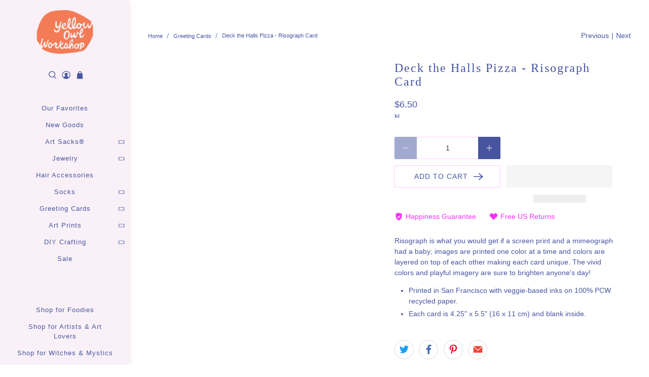

--- FILE ---
content_type: text/javascript
request_url: https://yellowowlworkshop.com/cdn/shop/t/35/assets/z__jsFeaturedCollection.js?v=87860872977994069661699805474
body_size: -249
content:
"use strict";Shopify.theme.jsFeaturedCollection={init:function($section){Shopify.theme.jsFeaturedCollection=$.extend(this,Shopify.theme.getSectionData($section)),this.enable_masonry_layout&&!this.align_height&&this.collection_style=="grid"&&Shopify.theme.applyMasonry(),this.collection_style=="slider"&&this.createSlider()},createSlider:function(){var featuredCollectionSlider=$(".featured-collection.layout--slider .slider-gallery"),slideData={products_per_slide:this.products_per,products_available:this.products_available,products_limit:this.products_limit,cellAlign:"left",wrapAround:!0};$(featuredCollectionSlider).flickity({lazyLoad:2,freeScroll:!0,imagesLoaded:!0,draggable:!0,cellAlign:"center",wrapAround:slideData.wrapAround,pageDots:!1,contain:!0,prevNextButtons:slideData.products_limit>slideData.products_per_slide,initialIndex:0,arrowShape:arrowShape,on:{ready:function(){setTimeout(function(){$(featuredCollectionSlider).flickity("resize")},500)}}})},unload:function($section){var $slider=$section.find(".flickity-enabled");$slider.flickity("destroy")}};
//# sourceMappingURL=/cdn/shop/t/35/assets/z__jsFeaturedCollection.js.map?v=87860872977994069661699805474
